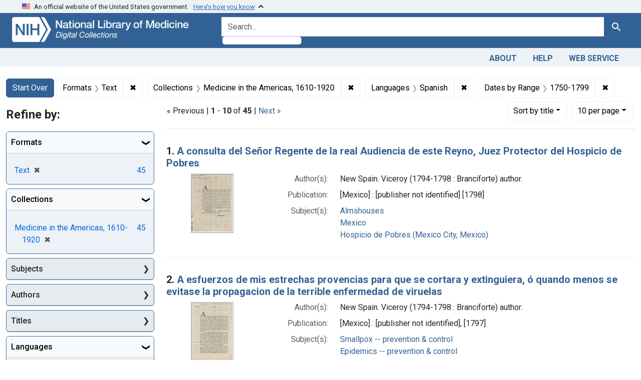

--- FILE ---
content_type: text/html; charset=utf-8
request_url: https://collections.nlm.nih.gov/?f%5Bdrep2.format%5D%5B%5D=Text&f%5Bdrep2.isMemberOfCollection%5D%5B%5D=DREPMIA&f%5Bdrep2.language%5D%5B%5D=Spanish&f%5Bexample_query_facet_field%5D%5B%5D=years_1750&per_page=10&sort=drep3.titleSortForm+asc
body_size: 80948
content:

<!DOCTYPE html>
<html class="no-js" lang="en">
  <head>
    <meta charset="utf-8">
    <meta http-equiv="Content-Type" content="text/html; charset=utf-8">
    <meta name="viewport" content="width=device-width, initial-scale=1, shrink-to-fit=no">

    <title>Formats: Text / Collections: Medicine in the Americas, 1610-1920 / Languages: Spanish / Dates by Range: 1750-1799 - Digital Collections - National Library of Medicine Search Results</title>
    <script>
      document.querySelector('html').classList.remove('no-js');
    </script>
    <link href="https://collections.nlm.nih.gov/catalog/opensearch.xml" title="Digital Collections - National Library of Medicine" type="application/opensearchdescription+xml" rel="search" />
    <link rel="icon" type="image/x-icon" href="/assets/favicon-b8c01de62c74f0e46699ba411684c7102e20d583c37508a74752f5a737bd2a5c.ico" />
    <link rel="stylesheet" href="/assets/application-624872d75f01824887c553dc7f60b048da745266d14aa4fd754b4ca320e60de9.css" media="all" data-turbo-track="reload" />
      <script type="importmap" data-turbo-track="reload">{
  "imports": {
    "application": "/assets/application-1c4b701ec375046d9dcd62cbb577df29fd0bcd06fb8f2e5d3da4edef1f0b76e4.js",
    "@hotwired/turbo-rails": "/assets/turbo.min-c85b4c5406dd49df1f63e03a5b07120d39cc3e33bc2448f5e926b80514f9dfc8.js",
    "@hotwired/stimulus": "/assets/stimulus.min-dd364f16ec9504dfb72672295637a1c8838773b01c0b441bd41008124c407894.js",
    "@hotwired/stimulus-loading": "/assets/stimulus-loading-3576ce92b149ad5d6959438c6f291e2426c86df3b874c525b30faad51b0d96b3.js",
    "@github/auto-complete-element": "https://cdn.skypack.dev/@github/auto-complete-element",
    "@popperjs/core": "https://ga.jspm.io/npm:@popperjs/core@2.11.6/dist/umd/popper.min.js",
    "bootstrap": "https://ga.jspm.io/npm:bootstrap@5.2.2/dist/js/bootstrap.js",
    "chart.js": "https://ga.jspm.io/npm:chart.js@4.2.0/dist/chart.js",
    "@kurkle/color": "https://ga.jspm.io/npm:@kurkle/color@0.3.2/dist/color.esm.js",
    "blacklight/bookmark_toggle": "/assets/blacklight/bookmark_toggle-97b6e8357b4b80f49f7978d752d5b6e7e7f728fe9415742ab71b74418d689fad.js",
    "blacklight/button_focus": "/assets/blacklight/button_focus-9e15a08a7a1886d78f54ed5d25655a8a07a535dcdd4de584da5c6c6d47e4188c.js",
    "blacklight/checkbox_submit": "/assets/blacklight/checkbox_submit-7487e8aab30e3b1509ab58ee473b9a886d755332ade14642ecd98b4cff0c72ef.js",
    "blacklight/core": "/assets/blacklight/core-65db34d8f13f026bcc00abf2dc79a6d61c981f588e6e43b8ea002108656b0ae2.js",
    "blacklight": "/assets/blacklight/index-267e64c5525f71bbc998c7dcc67340a3a40ae3464988e067f0a65d7a8f5f58b3.js",
    "blacklight/modal": "/assets/blacklight/modal-68610e6a319400c036afd544e8c05c9d5cf1b64c06ec2f06c0e94e3952366553.js",
    "blacklight/modalForm": "/assets/blacklight/modalForm-02d8c117d37bf34110a491a76d0889980cb960ebfe1c1c2445e9de64e8637fee.js",
    "blacklight/search_context": "/assets/blacklight/search_context-73898e17aacbe00701917cb30c8edf9f3294ca3fa857f99e393bde1000dc4984.js",
    "blacklight-range-limit": "/assets/blacklight-range-limit/index-c720a19fcc320a3b6c8c7d971ec8b00fd470d7478346681356d611777b93f295.js",
    "controllers/application": "/assets/controllers/application-368d98631bccbf2349e0d4f8269afb3fe9625118341966de054759d96ea86c7e.js",
    "controllers/hello_controller": "/assets/controllers/hello_controller-549135e8e7c683a538c3d6d517339ba470fcfb79d62f738a0a089ba41851a554.js",
    "controllers": "/assets/controllers/index-2db729dddcc5b979110e98de4b6720f83f91a123172e87281d5a58410fc43806.js"
  }
}</script>
<link rel="modulepreload" href="/assets/application-1c4b701ec375046d9dcd62cbb577df29fd0bcd06fb8f2e5d3da4edef1f0b76e4.js">
<link rel="modulepreload" href="/assets/turbo.min-c85b4c5406dd49df1f63e03a5b07120d39cc3e33bc2448f5e926b80514f9dfc8.js">
<link rel="modulepreload" href="/assets/stimulus.min-dd364f16ec9504dfb72672295637a1c8838773b01c0b441bd41008124c407894.js">
<link rel="modulepreload" href="/assets/stimulus-loading-3576ce92b149ad5d6959438c6f291e2426c86df3b874c525b30faad51b0d96b3.js">
<link rel="modulepreload" href="https://cdn.skypack.dev/@github/auto-complete-element">
<link rel="modulepreload" href="https://ga.jspm.io/npm:@popperjs/core@2.11.6/dist/umd/popper.min.js">
<link rel="modulepreload" href="https://ga.jspm.io/npm:bootstrap@5.2.2/dist/js/bootstrap.js">
<link rel="modulepreload" href="https://ga.jspm.io/npm:chart.js@4.2.0/dist/chart.js">
<link rel="modulepreload" href="https://ga.jspm.io/npm:@kurkle/color@0.3.2/dist/color.esm.js">
<link rel="modulepreload" href="/assets/blacklight/bookmark_toggle-97b6e8357b4b80f49f7978d752d5b6e7e7f728fe9415742ab71b74418d689fad.js">
<link rel="modulepreload" href="/assets/blacklight/button_focus-9e15a08a7a1886d78f54ed5d25655a8a07a535dcdd4de584da5c6c6d47e4188c.js">
<link rel="modulepreload" href="/assets/blacklight/checkbox_submit-7487e8aab30e3b1509ab58ee473b9a886d755332ade14642ecd98b4cff0c72ef.js">
<link rel="modulepreload" href="/assets/blacklight/core-65db34d8f13f026bcc00abf2dc79a6d61c981f588e6e43b8ea002108656b0ae2.js">
<link rel="modulepreload" href="/assets/blacklight/index-267e64c5525f71bbc998c7dcc67340a3a40ae3464988e067f0a65d7a8f5f58b3.js">
<link rel="modulepreload" href="/assets/blacklight/modal-68610e6a319400c036afd544e8c05c9d5cf1b64c06ec2f06c0e94e3952366553.js">
<link rel="modulepreload" href="/assets/blacklight/modalForm-02d8c117d37bf34110a491a76d0889980cb960ebfe1c1c2445e9de64e8637fee.js">
<link rel="modulepreload" href="/assets/blacklight/search_context-73898e17aacbe00701917cb30c8edf9f3294ca3fa857f99e393bde1000dc4984.js">
<link rel="modulepreload" href="/assets/blacklight-range-limit/index-c720a19fcc320a3b6c8c7d971ec8b00fd470d7478346681356d611777b93f295.js">
<link rel="modulepreload" href="/assets/controllers/application-368d98631bccbf2349e0d4f8269afb3fe9625118341966de054759d96ea86c7e.js">
<link rel="modulepreload" href="/assets/controllers/hello_controller-549135e8e7c683a538c3d6d517339ba470fcfb79d62f738a0a089ba41851a554.js">
<link rel="modulepreload" href="/assets/controllers/index-2db729dddcc5b979110e98de4b6720f83f91a123172e87281d5a58410fc43806.js">
<script type="module">import "application"</script>
    <script src="https://code.jquery.com/jquery-3.7.1.min.js"></script>
    <meta name="csrf-param" content="authenticity_token" />
<meta name="csrf-token" content="LAA2YTWRShcWT_Y8pUcnQasisxJjYMQXhPFilvPeN1uMYD8cXkAwABgFUifNpEZLQYFgqCcb3M4q0vVkSoiRQA" />
      <meta name="totalResults" content="45" />
<meta name="startIndex" content="0" />
<meta name="itemsPerPage" content="10" />

  <link rel="alternate" type="application/rss+xml" title="RSS for results" href="/catalog.rss?f%5Bdrep2.format%5D%5B%5D=Text&amp;f%5Bdrep2.isMemberOfCollection%5D%5B%5D=DREPMIA&amp;f%5Bdrep2.language%5D%5B%5D=Spanish&amp;f%5Bexample_query_facet_field%5D%5B%5D=years_1750&amp;per_page=10&amp;sort=drep3.titleSortForm+asc" />
  <link rel="alternate" type="application/atom+xml" title="Atom for results" href="/catalog.atom?f%5Bdrep2.format%5D%5B%5D=Text&amp;f%5Bdrep2.isMemberOfCollection%5D%5B%5D=DREPMIA&amp;f%5Bdrep2.language%5D%5B%5D=Spanish&amp;f%5Bexample_query_facet_field%5D%5B%5D=years_1750&amp;per_page=10&amp;sort=drep3.titleSortForm+asc" />
  <link rel="alternate" type="application/json" title="JSON" href="/catalog.json?f%5Bdrep2.format%5D%5B%5D=Text&amp;f%5Bdrep2.isMemberOfCollection%5D%5B%5D=DREPMIA&amp;f%5Bdrep2.language%5D%5B%5D=Spanish&amp;f%5Bexample_query_facet_field%5D%5B%5D=years_1750&amp;per_page=10&amp;sort=drep3.titleSortForm+asc" />


	<!-- Google Tag Manager -->
	<script>(function(w,d,s,l,i){w[l]=w[l]||[];w[l].push({'gtm.start': new Date().getTime(),event:'gtm.js'});var f=d.getElementsByTagName(s)[0], j=d.createElement(s),dl=l!='dataLayer'?'&l='+l:'';j.async=true;j.src='//www.googletagmanager.com/gtm.js?id='+i+dl;f.parentNode.insertBefore(j,f);})(window,document,'script','dataLayer','GTM-MT6MLL');</script>
	<!-- End Google Tag Manager -->
	
	<!-- json Structured Metadata -->
	
  </head>
  <body class="blacklight-catalog blacklight-catalog-index">
	<!-- Google Tag Manager -->
	<noscript><iframe src="//www.googletagmanager.com/ns.html?id=GTM-MT6MLL" height="0" width="0" style="display:none;visibility:hidden" title="googletagmanager"></iframe></noscript>
	<!-- End Google Tag Manager -->
    <nav id="skip-link" role="navigation" aria-label="Skip links">
      <a class="element-invisible element-focusable rounded-bottom py-2 px-3" data-turbolinks="false" href="#search_field">Skip to search</a>
      <a class="element-invisible element-focusable rounded-bottom py-2 px-3" data-turbolinks="false" href="#main-container">Skip to main content</a>
          <a class="element-invisible element-focusable rounded-bottom py-2 px-3" data-turbolinks="false" href="#documents">Skip to first result</a>

    </nav>
    <section class="govt-banner">
  <div class="container-fluid bg-secondary">
    <div class="container">
      <div class="accordion" id="uswdsbanner">
        <div class="accordion-item">
          <h2 class="accordion-header mb-0" id="headingOne">
            <button class="accordion-button shadow-none collapsed" type="button" data-bs-toggle="collapse" data-bs-target="#collapseOne" aria-expanded="true" aria-controls="collapseOne">
              <small> An official website of the United States government. &nbsp; <span class="bluelink">Here’s how you know</span></small>
            </button>
          </h2>
          <div id="collapseOne" class="accordion-collapse collapse" aria-labelledby="headingOne" data-bs-parent="#uswdsbanner">
            <div class="accordion-body">
              <div class="row">
                <div class="col-lg-6 col-md-12 col-12">
                  <p>
                    <img src="/icon-dot-gov.svg" class="img-fluid float-start pe-2 pb-4" alt="Govt building">
                    <strong>Official websites use .gov</strong>
                    <br> A <strong>.gov </strong>website belongs to an official government organization in the United States.
                  </p>
                </div>
                <div class="col-lg-6 col-md-12 col-12">
                  <p>
                    <img src="/icon-https.svg" class="img-fluid float-start pe-2 pb-4" alt="Secure accsess">
                    <strong>Secure .gov websites use HTTPS</strong>
                    <br> A <strong>lock ( <span class="icon-lock">
                        <svg xmlns="http://www.w3.org/2000/svg" width="14" height="16" viewBox="0 0 52 64" class="usa-banner__lock-image" role="img" aria-labelledby="banner-lock-title-default banner-lock-description-default" focusable="false">
                          <title id="banner-lock-title-default">Lock</title>
                          <desc id="banner-lock-description-default">A locked padlock</desc>
                          <path fill="#000000" fill-rule="evenodd" d="M26 0c10.493 0 19 8.507 19 19v9h3a4 4 0 0 1 4 4v28a4 4 0 0 1-4 4H4a4 4 0 0 1-4-4V32a4 4 0 0 1 4-4h3v-9C7 8.507 15.507 0 26 0zm0 8c-5.979 0-10.843 4.77-10.996 10.712L15 19v9h22v-9c0-6.075-4.925-11-11-11z" />
                        </svg>
                      </span> ) </strong> or <strong>https://</strong> means you’ve safely connected to the .gov website. Share sensitive information only on official, secure websites.
                  </p>
                </div>
              </div>
            </div>
          </div>
        </div>
      </div>
    </div>
  </div>
</section>

<div class="container-fluid bg-primary">
  <div class="container branding">	
    <div class="row py-2">
      <div class="col-lg-4 col-md-5 mb-1">
        <a href="/" id="anch_0"><img src="/images/digital_collections_white.png" class="img-fluid" alt="NLM Digital Collections"></a>
      </div>
      <div class="col-lg-8 col-md-7 ">
        <form class="search-query-form" action="https://collections.nlm.nih.gov/" accept-charset="UTF-8" method="get">
  <input type="hidden" name="per_page" value="10" autocomplete="off" />
<input type="hidden" name="sort" value="drep3.titleSortForm asc" autocomplete="off" />
<input type="hidden" name="f[drep2.format][]" value="Text" autocomplete="off" />
<input type="hidden" name="f[drep2.isMemberOfCollection][]" value="DREPMIA" autocomplete="off" />
<input type="hidden" name="f[drep2.language][]" value="Spanish" autocomplete="off" />
<input type="hidden" name="f[example_query_facet_field][]" value="years_1750" autocomplete="off" />
  <div class="input-group">
    

      <input value="all_fields" autocomplete="off" type="hidden" name="search_field" id="search_field" />

    <label class="sr-only visually-hidden" for="q">search for</label>
      <auto-complete src="/catalog/suggest" for="autocomplete-popup" class="search-autocomplete-wrapper">
        <input placeholder="Search..." class="search-q q form-control rounded-left" aria-label="search for" aria-autocomplete="list" aria-controls="autocomplete-popup" type="search" name="q" id="q" />
        <ul id="autocomplete-popup" role="listbox" aria-label="search for"></ul>
      </auto-complete>

    
    <button class="btn btn-primary search-btn" type="submit" id="search"><span class="visually-hidden-sm me-sm-1 submit-search-text">Search</span><span class="blacklight-icons blacklight-icons-"><svg xmlns="http://www.w3.org/2000/svg" fill="currentColor" aria-hidden="true" width="24" height="24" viewBox="0 0 24 24">
  <path fill="none" d="M0 0h24v24H0V0z"/><path d="M15.5 14h-.79l-.28-.27C15.41 12.59 16 11.11 16 9.5 16 5.91 13.09 3 9.5 3S3 5.91 3 9.5 5.91 16 9.5 16c1.61 0 3.09-.59 4.23-1.57l.27.28v.79l5 4.99L20.49 19l-4.99-5zm-6 0C7.01 14 5 11.99 5 9.5S7.01 5 9.5 5 14 7.01 14 9.5 11.99 14 9.5 14z"/>
</svg>
</span></button>
  </div>
</form>

      </div>
    </div>
  </div>
</div>

<div class="container-fluid bg-secondary">
  <div class="container">
	<nav class="navbar navbar-expand navbar-light p-1">
      <ul class="navbar-nav ms-auto">
        <li class="nav-item"><a class="nav-link" href="/about">About</a></li>
        <li class="nav-item"><a class="nav-link" href="/help">Help</a></li>
        <li class="nav-item"><a class="nav-link" href="/web_service">Web Service</a></li>
      </ul>
    </nav>
  </div>  
</div>

    <main id="main-container" class="container mt-4" role="main" aria-label="Main content">
        <h1 class="sr-only visually-hidden top-content-title">Search</h1>


  <div id="appliedParams" class="clearfix constraints-container">
    <h2 class="sr-only visually-hidden">Search Constraints</h2>

  <a class="catalog_startOverLink btn btn-primary" href="/">Start Over</a>

    <span class="constraints-label sr-only visually-hidden">You searched for:</span>
    

    <span class="btn-group applied-filter constraint filter filter-drep2-format">
  <span class="constraint-value btn btn-outline-secondary">
      <span class="filter-name">Formats</span>
      <span class="filter-value" title="Text">Text</span>
  </span>
    <a class="btn btn-outline-secondary remove" href="https://collections.nlm.nih.gov/?f%5Bdrep2.isMemberOfCollection%5D%5B%5D=DREPMIA&amp;f%5Bdrep2.language%5D%5B%5D=Spanish&amp;f%5Bexample_query_facet_field%5D%5B%5D=years_1750&amp;per_page=10&amp;sort=drep3.titleSortForm+asc">
      <span class="remove-icon" aria-hidden="true">✖</span>
      <span class="sr-only visually-hidden">
        Remove constraint Formats: Text
      </span>
</a></span>

<span class="btn-group applied-filter constraint filter filter-drep2-ismemberofcollection">
  <span class="constraint-value btn btn-outline-secondary">
      <span class="filter-name">Collections</span>
      <span class="filter-value" title="Medicine in the Americas, 1610-1920">Medicine in the Americas, 1610-1920</span>
  </span>
    <a class="btn btn-outline-secondary remove" href="https://collections.nlm.nih.gov/?f%5Bdrep2.format%5D%5B%5D=Text&amp;f%5Bdrep2.language%5D%5B%5D=Spanish&amp;f%5Bexample_query_facet_field%5D%5B%5D=years_1750&amp;per_page=10&amp;sort=drep3.titleSortForm+asc">
      <span class="remove-icon" aria-hidden="true">✖</span>
      <span class="sr-only visually-hidden">
        Remove constraint Collections: Medicine in the Americas, 1610-1920
      </span>
</a></span>

<span class="btn-group applied-filter constraint filter filter-drep2-language">
  <span class="constraint-value btn btn-outline-secondary">
      <span class="filter-name">Languages</span>
      <span class="filter-value" title="Spanish">Spanish</span>
  </span>
    <a class="btn btn-outline-secondary remove" href="https://collections.nlm.nih.gov/?f%5Bdrep2.format%5D%5B%5D=Text&amp;f%5Bdrep2.isMemberOfCollection%5D%5B%5D=DREPMIA&amp;f%5Bexample_query_facet_field%5D%5B%5D=years_1750&amp;per_page=10&amp;sort=drep3.titleSortForm+asc">
      <span class="remove-icon" aria-hidden="true">✖</span>
      <span class="sr-only visually-hidden">
        Remove constraint Languages: Spanish
      </span>
</a></span>

<span class="btn-group applied-filter constraint filter filter-example_query_facet_field">
  <span class="constraint-value btn btn-outline-secondary">
      <span class="filter-name">Dates by Range</span>
      <span class="filter-value" title="1750-1799">1750-1799</span>
  </span>
    <a class="btn btn-outline-secondary remove" href="https://collections.nlm.nih.gov/?f%5Bdrep2.format%5D%5B%5D=Text&amp;f%5Bdrep2.isMemberOfCollection%5D%5B%5D=DREPMIA&amp;f%5Bdrep2.language%5D%5B%5D=Spanish&amp;per_page=10&amp;sort=drep3.titleSortForm+asc">
      <span class="remove-icon" aria-hidden="true">✖</span>
      <span class="sr-only visually-hidden">
        Remove constraint Dates by Range: 1750-1799
      </span>
</a></span>



</div>



      <div class="row">
  <div class="col-md-12">
    <div id="main-flashes">
      <div class="flash_messages">
    
    
    
    
</div>

    </div>
  </div>
</div>


      <div class="row">
            <section id="content" class="col-lg-9 order-last" aria-label="search results">
        





<div id="sortAndPerPage" class="sort-pagination d-md-flex justify-content-between" role="navigation" aria-label="Results navigation">
  <section class="paginate-section">
        <div class="page-links">
      &laquo; Previous | 
      <span class="page-entries">
        <strong>1</strong> - <strong>10</strong> of <strong>45</strong>
      </span> | 
      <a rel="next" href="/?f%5Bdrep2.format%5D%5B%5D=Text&amp;f%5Bdrep2.isMemberOfCollection%5D%5B%5D=DREPMIA&amp;f%5Bdrep2.language%5D%5B%5D=Spanish&amp;f%5Bexample_query_facet_field%5D%5B%5D=years_1750&amp;page=2&amp;per_page=10&amp;sort=drep3.titleSortForm+asc">Next &raquo;</a>

    </div>

</section>

  <div class="search-widgets">
        <div id="sort-dropdown" class="btn-group sort-dropdown">
  <button name="button" type="submit" class="btn btn-outline-secondary dropdown-toggle" aria-expanded="false" data-toggle="dropdown" data-bs-toggle="dropdown">Sort<span class="d-none d-sm-inline"> by title</span><span class="caret"></span></button>

  <div class="dropdown-menu" role="menu">
      <a class="dropdown-item " role="menuitem" href="/?f%5Bdrep2.format%5D%5B%5D=Text&amp;f%5Bdrep2.isMemberOfCollection%5D%5B%5D=DREPMIA&amp;f%5Bdrep2.language%5D%5B%5D=Spanish&amp;f%5Bexample_query_facet_field%5D%5B%5D=years_1750&amp;per_page=10&amp;sort=score+desc">relevance</a>
      <a class="dropdown-item active" role="menuitem" aria-current="page" href="/?f%5Bdrep2.format%5D%5B%5D=Text&amp;f%5Bdrep2.isMemberOfCollection%5D%5B%5D=DREPMIA&amp;f%5Bdrep2.language%5D%5B%5D=Spanish&amp;f%5Bexample_query_facet_field%5D%5B%5D=years_1750&amp;per_page=10&amp;sort=drep3.titleSortForm+asc">title</a>
  </div>
</div>



        <span class="sr-only visually-hidden">Number of results to display per page</span>
  <div id="per_page-dropdown" class="btn-group per_page-dropdown">
  <button name="button" type="submit" class="btn btn-outline-secondary dropdown-toggle" aria-expanded="false" data-toggle="dropdown" data-bs-toggle="dropdown">10<span class="sr-only visually-hidden"> per page</span><span class="d-none d-sm-inline"> per page</span><span class="caret"></span></button>

  <div class="dropdown-menu" role="menu">
      <a class="dropdown-item active" role="menuitem" aria-current="page" href="/?f%5Bdrep2.format%5D%5B%5D=Text&amp;f%5Bdrep2.isMemberOfCollection%5D%5B%5D=DREPMIA&amp;f%5Bdrep2.language%5D%5B%5D=Spanish&amp;f%5Bexample_query_facet_field%5D%5B%5D=years_1750&amp;per_page=10&amp;sort=drep3.titleSortForm+asc">10<span class="sr-only visually-hidden"> per page</span></a>
      <a class="dropdown-item " role="menuitem" href="/?f%5Bdrep2.format%5D%5B%5D=Text&amp;f%5Bdrep2.isMemberOfCollection%5D%5B%5D=DREPMIA&amp;f%5Bdrep2.language%5D%5B%5D=Spanish&amp;f%5Bexample_query_facet_field%5D%5B%5D=years_1750&amp;per_page=20&amp;sort=drep3.titleSortForm+asc">20<span class="sr-only visually-hidden"> per page</span></a>
      <a class="dropdown-item " role="menuitem" href="/?f%5Bdrep2.format%5D%5B%5D=Text&amp;f%5Bdrep2.isMemberOfCollection%5D%5B%5D=DREPMIA&amp;f%5Bdrep2.language%5D%5B%5D=Spanish&amp;f%5Bexample_query_facet_field%5D%5B%5D=years_1750&amp;per_page=50&amp;sort=drep3.titleSortForm+asc">50<span class="sr-only visually-hidden"> per page</span></a>
      <a class="dropdown-item " role="menuitem" href="/?f%5Bdrep2.format%5D%5B%5D=Text&amp;f%5Bdrep2.isMemberOfCollection%5D%5B%5D=DREPMIA&amp;f%5Bdrep2.language%5D%5B%5D=Spanish&amp;f%5Bexample_query_facet_field%5D%5B%5D=years_1750&amp;per_page=100&amp;sort=drep3.titleSortForm+asc">100<span class="sr-only visually-hidden"> per page</span></a>
  </div>
</div>


      

</div>
</div>


<h2 class="sr-only visually-hidden">Search Results</h2>

  <div id="documents" class="documents-list">
  <article data-document-id="nlm-nlmuid-101667348-bk" data-document-counter="1" itemscope="itemscope" itemtype="http://schema.org/Thing" class="document document-position-1">
  
    <div class="document-main-section">
      <header class="documentHeader row">
  <h3 class="index_title document-title-heading col">

    <span class="document-counter">1. </span><a data-context-href="/catalog/nlm:nlmuid-101667348-bk/track?counter=1&amp;document_id=nlm%3Anlmuid-101667348-bk&amp;per_page=10&amp;search_id=792432" data-context-method="post" itemprop="name" href="/catalog/nlm:nlmuid-101667348-bk">A consulta del Señor Regente de la real Audiencia de este Reyno, Juez Protector del Hospicio de Pobres</a>
</h3>
    
</header>

      
  <div class="document-thumbnail">
    <a data-context-href="/catalog/nlm:nlmuid-101667348-bk/track?counter=1&amp;document_id=nlm%3Anlmuid-101667348-bk&amp;per_page=10&amp;search_id=792432" data-context-method="post" aria-hidden="true" tabindex="-1" href="/catalog/nlm:nlmuid-101667348-bk"><img alt="nlm:nlmuid-101667348-bk" src="/thumb/nlm:nlmuid-101667348-bk" /></a>
  </div>

      
      
      
<dl class="document-metadata dl-invert row">    <dt class="blacklight-drep2-authoraggregate col-md-3">    Author(s):
</dt>
  <dd class="col-md-9 blacklight-drep2-authoraggregate">    New Spain. Viceroy (1794-1798 : Branciforte) author.
</dd>

    <dt class="blacklight-drep2-pubconcat col-md-3">    Publication:
</dt>
  <dd class="col-md-9 blacklight-drep2-pubconcat">    [Mexico] : [publisher not identified] [1798]
</dd>

    <dt class="blacklight-drep2-subjectaggregate col-md-3">    Subject(s):
</dt>
  <dd class="col-md-9 blacklight-drep2-subjectaggregate">    <a href="/?f%5Bdrep2.subjectAggregate%5D%5B%5D=Almshouses">Almshouses</a><br/><a href="/?f%5Bdrep2.subjectAggregate%5D%5B%5D=Mexico">Mexico</a><br/><a href="/?f%5Bdrep2.subjectAggregate%5D%5B%5D=Hospicio+de+Pobres+%28Mexico+City%2C+Mexico%29">Hospicio de Pobres (Mexico City, Mexico)</a>
</dd>

</dl>


        
    </div>

  
</article><article data-document-id="nlm-nlmuid-101639421-bk" data-document-counter="2" itemscope="itemscope" itemtype="http://schema.org/Thing" class="document document-position-2">
  
    <div class="document-main-section">
      <header class="documentHeader row">
  <h3 class="index_title document-title-heading col">

    <span class="document-counter">2. </span><a data-context-href="/catalog/nlm:nlmuid-101639421-bk/track?counter=2&amp;document_id=nlm%3Anlmuid-101639421-bk&amp;per_page=10&amp;search_id=792432" data-context-method="post" itemprop="name" href="/catalog/nlm:nlmuid-101639421-bk">A esfuerzos de mis estrechas provencias para que se cortara y extinguiera, ó quando menos se evitase la propagacion de la terrible enfermedad de viruelas</a>
</h3>
    
</header>

      
  <div class="document-thumbnail">
    <a data-context-href="/catalog/nlm:nlmuid-101639421-bk/track?counter=2&amp;document_id=nlm%3Anlmuid-101639421-bk&amp;per_page=10&amp;search_id=792432" data-context-method="post" aria-hidden="true" tabindex="-1" href="/catalog/nlm:nlmuid-101639421-bk"><img alt="nlm:nlmuid-101639421-bk" src="/thumb/nlm:nlmuid-101639421-bk" /></a>
  </div>

      
      
      
<dl class="document-metadata dl-invert row">    <dt class="blacklight-drep2-authoraggregate col-md-3">    Author(s):
</dt>
  <dd class="col-md-9 blacklight-drep2-authoraggregate">    New Spain. Viceroy (1794-1798 : Branciforte) author.
</dd>

    <dt class="blacklight-drep2-pubconcat col-md-3">    Publication:
</dt>
  <dd class="col-md-9 blacklight-drep2-pubconcat">    [Mexico] : [publisher not identified], [1797]
</dd>

    <dt class="blacklight-drep2-subjectaggregate col-md-3">    Subject(s):
</dt>
  <dd class="col-md-9 blacklight-drep2-subjectaggregate">    <a href="/?f%5Bdrep2.subjectAggregate%5D%5B%5D=Smallpox+--+prevention+%26+control">Smallpox -- prevention &amp; control</a><br/><a href="/?f%5Bdrep2.subjectAggregate%5D%5B%5D=Epidemics+--+prevention+%26+control">Epidemics -- prevention &amp; control</a><br/><a href="/?f%5Bdrep2.subjectAggregate%5D%5B%5D=Mexico">Mexico</a>
</dd>

</dl>


        
    </div>

  
</article><article data-document-id="nlm-nlmuid-2562022r-bk" data-document-counter="3" itemscope="itemscope" itemtype="http://schema.org/Thing" class="document document-position-3">
  
    <div class="document-main-section">
      <header class="documentHeader row">
  <h3 class="index_title document-title-heading col">

    <span class="document-counter">3. </span><a data-context-href="/catalog/nlm:nlmuid-2562022R-bk/track?counter=3&amp;document_id=nlm%3Anlmuid-2562022R-bk&amp;per_page=10&amp;search_id=792432" data-context-method="post" itemprop="name" href="/catalog/nlm:nlmuid-2562022R-bk">Alexipharmaco de la salud, antidoto de la enfermedad, favorable dietetico instrumento de la vida: dissertacion medico-moral, que trata del ayuno, y accidentes, que escusan de él, y que hacen licito el uso de las carnes a los enfermos y valetudinarios : en un copioso cathalogo</a>
</h3>
    
</header>

      
  <div class="document-thumbnail">
    <a data-context-href="/catalog/nlm:nlmuid-2562022R-bk/track?counter=3&amp;document_id=nlm%3Anlmuid-2562022R-bk&amp;per_page=10&amp;search_id=792432" data-context-method="post" aria-hidden="true" tabindex="-1" href="/catalog/nlm:nlmuid-2562022R-bk"><img alt="nlm:nlmuid-2562022R-bk" src="/thumb/nlm:nlmuid-2562022R-bk" /></a>
  </div>

      
      
      
<dl class="document-metadata dl-invert row">    <dt class="blacklight-drep2-authoraggregate col-md-3">    Author(s):
</dt>
  <dd class="col-md-9 blacklight-drep2-authoraggregate">    Malpica Diosdado, José Francisco de.
</dd>

    <dt class="blacklight-drep2-pubconcat col-md-3">    Publication:
</dt>
  <dd class="col-md-9 blacklight-drep2-pubconcat">    [Mexico] : Impresso con las licencias necessarias en Mexico : en el Colegio Real, y mas antiguo de S. Ildefonso, año de 1751
</dd>

    <dt class="blacklight-drep2-subjectaggregate col-md-3">    Subject(s):
</dt>
  <dd class="col-md-9 blacklight-drep2-subjectaggregate">    <a href="/?f%5Bdrep2.subjectAggregate%5D%5B%5D=Diet">Diet</a><br/><a href="/?f%5Bdrep2.subjectAggregate%5D%5B%5D=Medicine">Medicine</a>
</dd>

</dl>


        
    </div>

  
</article><article data-document-id="nlm-nlmuid-101582672-bk" data-document-counter="4" itemscope="itemscope" itemtype="http://schema.org/Thing" class="document document-position-4">
  
    <div class="document-main-section">
      <header class="documentHeader row">
  <h3 class="index_title document-title-heading col">

    <span class="document-counter">4. </span><a data-context-href="/catalog/nlm:nlmuid-101582672-bk/track?counter=4&amp;document_id=nlm%3Anlmuid-101582672-bk&amp;per_page=10&amp;search_id=792432" data-context-method="post" itemprop="name" href="/catalog/nlm:nlmuid-101582672-bk">Apologia de los cirujanos del Perú</a>
</h3>
    
</header>

      
  <div class="document-thumbnail">
    <a data-context-href="/catalog/nlm:nlmuid-101582672-bk/track?counter=4&amp;document_id=nlm%3Anlmuid-101582672-bk&amp;per_page=10&amp;search_id=792432" data-context-method="post" aria-hidden="true" tabindex="-1" href="/catalog/nlm:nlmuid-101582672-bk"><img alt="nlm:nlmuid-101582672-bk" src="/thumb/nlm:nlmuid-101582672-bk" /></a>
  </div>

      
      
      
<dl class="document-metadata dl-invert row">    <dt class="blacklight-drep2-authoraggregate col-md-3">    Author(s):
</dt>
  <dd class="col-md-9 blacklight-drep2-authoraggregate">    Larrinaga, José Pastor, approximately 1750-1823 author
</dd>

    <dt class="blacklight-drep2-pubconcat col-md-3">    Publication:
</dt>
  <dd class="col-md-9 blacklight-drep2-pubconcat">    En Granada : en la Imprenta de D. Antonio de Zea, [1791]
</dd>

    <dt class="blacklight-drep2-subjectaggregate col-md-3">    Subject(s):
</dt>
  <dd class="col-md-9 blacklight-drep2-subjectaggregate">    <a href="/?f%5Bdrep2.subjectAggregate%5D%5B%5D=Surgeons">Surgeons</a><br/><a href="/?f%5Bdrep2.subjectAggregate%5D%5B%5D=Racism">Racism</a><br/><a href="/?f%5Bdrep2.subjectAggregate%5D%5B%5D=Black+People">Black People</a><br/><a href="/?f%5Bdrep2.subjectAggregate%5D%5B%5D=Education%2C+Medical">Education, Medical</a><br/><a href="/?f%5Bdrep2.subjectAggregate%5D%5B%5D=Professional+Practice">Professional Practice</a><br/><a href="/?f%5Bdrep2.subjectAggregate%5D%5B%5D=Peru">Peru</a>
</dd>

</dl>


        
    </div>

  
</article><article data-document-id="nlm-nlmuid-2172032r-bk" data-document-counter="5" itemscope="itemscope" itemtype="http://schema.org/Thing" class="document document-position-5">
  
    <div class="document-main-section">
      <header class="documentHeader row">
  <h3 class="index_title document-title-heading col">

    <span class="document-counter">5. </span><a data-context-href="/catalog/nlm:nlmuid-2172032R-bk/track?counter=5&amp;document_id=nlm%3Anlmuid-2172032R-bk&amp;per_page=10&amp;search_id=792432" data-context-method="post" itemprop="name" href="/catalog/nlm:nlmuid-2172032R-bk">Carta escrita por un regnicola recien llegado á esta Capital á un paisano suyo residente en Madrid</a>
</h3>
    
</header>

      
  <div class="document-thumbnail">
    <a data-context-href="/catalog/nlm:nlmuid-2172032R-bk/track?counter=5&amp;document_id=nlm%3Anlmuid-2172032R-bk&amp;per_page=10&amp;search_id=792432" data-context-method="post" aria-hidden="true" tabindex="-1" href="/catalog/nlm:nlmuid-2172032R-bk"><img alt="nlm:nlmuid-2172032R-bk" src="/thumb/nlm:nlmuid-2172032R-bk" /></a>
  </div>

      
      
      
<dl class="document-metadata dl-invert row">    <dt class="blacklight-drep2-pubconcat col-md-3">    Publication:
</dt>
  <dd class="col-md-9 blacklight-drep2-pubconcat">    Impresa en México : por D. Felipe de Zúñiga y Ontiveros, calle del Espíritu Santo, an̋o de 1789]
</dd>

    <dt class="blacklight-drep2-subjectaggregate col-md-3">    Subject(s):
</dt>
  <dd class="col-md-9 blacklight-drep2-subjectaggregate">    <a href="/?f%5Bdrep2.subjectAggregate%5D%5B%5D=Gazeta+de+literatura">Gazeta de literatura</a><br/><a href="/?f%5Bdrep2.subjectAggregate%5D%5B%5D=Periodicals+as+Topic">Periodicals as Topic</a><br/><a href="/?f%5Bdrep2.subjectAggregate%5D%5B%5D=Science">Science</a><br/><a href="/?f%5Bdrep2.subjectAggregate%5D%5B%5D=Mexico">Mexico</a><br/><a href="/?f%5Bdrep2.subjectAggregate%5D%5B%5D=Alzate+y+Rami%CC%81rez%2C+Jose%CC%81+Antonio+de%2C+1737-1799.">Alzate y Ramírez, José Antonio de, 1737-1799.</a>
</dd>

</dl>


        
    </div>

  
</article><article data-document-id="nlm-nlmuid-2172043r-bk" data-document-counter="6" itemscope="itemscope" itemtype="http://schema.org/Thing" class="document document-position-6">
  
    <div class="document-main-section">
      <header class="documentHeader row">
  <h3 class="index_title document-title-heading col">

    <span class="document-counter">6. </span><a data-context-href="/catalog/nlm:nlmuid-2172043R-bk/track?counter=6&amp;document_id=nlm%3Anlmuid-2172043R-bk&amp;per_page=10&amp;search_id=792432" data-context-method="post" itemprop="name" href="/catalog/nlm:nlmuid-2172043R-bk">Carta familiar de un sacerdote, respuesta a un colegial amigo suyo: en que le dà cuenta de la admirable conquista espiritual del vasto imperio del gran Thibèt, y la mission que los padres Capuchinos tienen alli, con sus singulares progressos hasta el present : dase tambien una noticia succinta de la fundacion de esta Penitente Seraphica Familia ; de los santos que la ilustran, Cardenales, Arzobispos ; de su observancia, y austeridad, missiones que tiene en todo orbe, provincias, conventos, y religiosos en que se halla propagada, con orras noticias historico-eclesiasticas</a>
</h3>
    
</header>

      
  <div class="document-thumbnail">
    <a data-context-href="/catalog/nlm:nlmuid-2172043R-bk/track?counter=6&amp;document_id=nlm%3Anlmuid-2172043R-bk&amp;per_page=10&amp;search_id=792432" data-context-method="post" aria-hidden="true" tabindex="-1" href="/catalog/nlm:nlmuid-2172043R-bk"><img alt="nlm:nlmuid-2172043R-bk" src="/thumb/nlm:nlmuid-2172043R-bk" /></a>
  </div>

      
      
      
<dl class="document-metadata dl-invert row">    <dt class="blacklight-drep2-authoraggregate col-md-3">    Author(s):
</dt>
  <dd class="col-md-9 blacklight-drep2-authoraggregate">    Francisco, de Ajofrín, 1719-1789
</dd>

    <dt class="blacklight-drep2-pubconcat col-md-3">    Publication:
</dt>
  <dd class="col-md-9 blacklight-drep2-pubconcat">    Impresa en Mexico : En la imprenta de la Bibliotheca Mexicana ..., año de 1765
</dd>

    <dt class="blacklight-drep2-subjectaggregate col-md-3">    Subject(s):
</dt>
  <dd class="col-md-9 blacklight-drep2-subjectaggregate">    <a href="/?f%5Bdrep2.subjectAggregate%5D%5B%5D=Religious+Missions+--+history">Religious Missions -- history</a><br/><a href="/?f%5Bdrep2.subjectAggregate%5D%5B%5D=Tibet">Tibet</a><br/><a href="/?f%5Bdrep2.subjectAggregate%5D%5B%5D=Capuchins.">Capuchins.</a>
</dd>

</dl>


        
    </div>

  
</article><article data-document-id="nlm-nlmuid-2576005r-bk" data-document-counter="7" itemscope="itemscope" itemtype="http://schema.org/Thing" class="document document-position-7">
  
    <div class="document-main-section">
      <header class="documentHeader row">
  <h3 class="index_title document-title-heading col">

    <span class="document-counter">7. </span><a data-context-href="/catalog/nlm:nlmuid-2576005R-bk/track?counter=7&amp;document_id=nlm%3Anlmuid-2576005R-bk&amp;per_page=10&amp;search_id=792432" data-context-method="post" itemprop="name" href="/catalog/nlm:nlmuid-2576005R-bk">Compendio de la medicina: ó Medicina practica, en que se declara laconicamente lo mas util de ella, que el autor tiene observado en estas regiones de Nueva España, para casi todas las enfermedades que acometen al cuerpo humano : dispuesto en forma alfabetica</a>
</h3>
    
</header>

      
  <div class="document-thumbnail">
    <a data-context-href="/catalog/nlm:nlmuid-2576005R-bk/track?counter=7&amp;document_id=nlm%3Anlmuid-2576005R-bk&amp;per_page=10&amp;search_id=792432" data-context-method="post" aria-hidden="true" tabindex="-1" href="/catalog/nlm:nlmuid-2576005R-bk"><img alt="nlm:nlmuid-2576005R-bk" src="/thumb/nlm:nlmuid-2576005R-bk" /></a>
  </div>

      
      
      
<dl class="document-metadata dl-invert row">    <dt class="blacklight-drep2-authoraggregate col-md-3">    Author(s):
</dt>
  <dd class="col-md-9 blacklight-drep2-authoraggregate">    Venegas, Juan Manuel.
</dd>

    <dt class="blacklight-drep2-pubconcat col-md-3">    Publication:
</dt>
  <dd class="col-md-9 blacklight-drep2-pubconcat">    Mexico : Por D. Felipe de Zúñiga y Ontiveros, M.DCC.LXXXVIII. [1788]
</dd>

    <dt class="blacklight-drep2-subjectaggregate col-md-3">    Subject(s):
</dt>
  <dd class="col-md-9 blacklight-drep2-subjectaggregate">    <a href="/?f%5Bdrep2.subjectAggregate%5D%5B%5D=Medicine">Medicine</a><br/><a href="/?f%5Bdrep2.subjectAggregate%5D%5B%5D=Health">Health</a>
</dd>

</dl>


        
    </div>

  
</article><article data-document-id="nlm-nlmuid-101639304-bk" data-document-counter="8" itemscope="itemscope" itemtype="http://schema.org/Thing" class="document document-position-8">
  
    <div class="document-main-section">
      <header class="documentHeader row">
  <h3 class="index_title document-title-heading col">

    <span class="document-counter">8. </span><a data-context-href="/catalog/nlm:nlmuid-101639304-bk/track?counter=8&amp;document_id=nlm%3Anlmuid-101639304-bk&amp;per_page=10&amp;search_id=792432" data-context-method="post" itemprop="name" href="/catalog/nlm:nlmuid-101639304-bk">Con fecha 28 de febrero último se sirve el Exmô. sen̋or virrey comunicarme la órden que dice así: reservada : A esfuerzos de mis estrechas provencias para que se cortara y extinguiera, ó quando menos se evitase la propagacion de la terrible enfermedad de viruelas</a>
</h3>
    
</header>

      
  <div class="document-thumbnail">
    <a data-context-href="/catalog/nlm:nlmuid-101639304-bk/track?counter=8&amp;document_id=nlm%3Anlmuid-101639304-bk&amp;per_page=10&amp;search_id=792432" data-context-method="post" aria-hidden="true" tabindex="-1" href="/catalog/nlm:nlmuid-101639304-bk"><img alt="nlm:nlmuid-101639304-bk" src="/thumb/nlm:nlmuid-101639304-bk" /></a>
  </div>

      
      
      
<dl class="document-metadata dl-invert row">    <dt class="blacklight-drep2-authoraggregate col-md-3">    Author(s):
</dt>
  <dd class="col-md-9 blacklight-drep2-authoraggregate">    New Spain. Viceroy (1794-1798 : Branciforte) author.
</dd>

    <dt class="blacklight-drep2-pubconcat col-md-3">    Publication:
</dt>
  <dd class="col-md-9 blacklight-drep2-pubconcat">    [Mexico] : [publisher not identified], [1797]
</dd>

    <dt class="blacklight-drep2-subjectaggregate col-md-3">    Subject(s):
</dt>
  <dd class="col-md-9 blacklight-drep2-subjectaggregate">    <a href="/?f%5Bdrep2.subjectAggregate%5D%5B%5D=Smallpox+--+prevention+%26+control">Smallpox -- prevention &amp; control</a><br/><a href="/?f%5Bdrep2.subjectAggregate%5D%5B%5D=Epidemics+--+prevention+%26+control">Epidemics -- prevention &amp; control</a><br/><a href="/?f%5Bdrep2.subjectAggregate%5D%5B%5D=Mexico">Mexico</a>
</dd>

</dl>


        
    </div>

  
</article><article data-document-id="nlm-nlmuid-101667444-bk" data-document-counter="9" itemscope="itemscope" itemtype="http://schema.org/Thing" class="document document-position-9">
  
    <div class="document-main-section">
      <header class="documentHeader row">
  <h3 class="index_title document-title-heading col">

    <span class="document-counter">9. </span><a data-context-href="/catalog/nlm:nlmuid-101667444-bk/track?counter=9&amp;document_id=nlm%3Anlmuid-101667444-bk&amp;per_page=10&amp;search_id=792432" data-context-method="post" itemprop="name" href="/catalog/nlm:nlmuid-101667444-bk">Con motivo de haber reconocido un cirujano á un dependiente de la renta en la factoria de Puebla que se hallaba enfermo, se excusó á jurar la certificacion que dió, manifestando no lo hacia por ser Protomédico de aquella ciudad</a>
</h3>
    
</header>

      
  <div class="document-thumbnail">
    <a data-context-href="/catalog/nlm:nlmuid-101667444-bk/track?counter=9&amp;document_id=nlm%3Anlmuid-101667444-bk&amp;per_page=10&amp;search_id=792432" data-context-method="post" aria-hidden="true" tabindex="-1" href="/catalog/nlm:nlmuid-101667444-bk"><img alt="nlm:nlmuid-101667444-bk" src="/thumb/nlm:nlmuid-101667444-bk" /></a>
  </div>

      
      
      
<dl class="document-metadata dl-invert row">    <dt class="blacklight-drep2-authoraggregate col-md-3">    Author(s):
</dt>
  <dd class="col-md-9 blacklight-drep2-authoraggregate">    New Spain. Real Hacienda, author.
</dd>

    <dt class="blacklight-drep2-pubconcat col-md-3">    Publication:
</dt>
  <dd class="col-md-9 blacklight-drep2-pubconcat">    [Mexico] : [publisher not identified], [1797]
</dd>

    <dt class="blacklight-drep2-subjectaggregate col-md-3">    Subject(s):
</dt>
  <dd class="col-md-9 blacklight-drep2-subjectaggregate">    <a href="/?f%5Bdrep2.subjectAggregate%5D%5B%5D=Licensure%2C+Medical">Licensure, Medical</a><br/><a href="/?f%5Bdrep2.subjectAggregate%5D%5B%5D=Mexico">Mexico</a>
</dd>

</dl>


        
    </div>

  
</article><article data-document-id="nlm-nlmuid-2544070r-bk" data-document-counter="10" itemscope="itemscope" itemtype="http://schema.org/Thing" class="document document-position-10">
  
    <div class="document-main-section">
      <header class="documentHeader row">
  <h3 class="index_title document-title-heading col">

    <span class="document-counter">10. </span><a data-context-href="/catalog/nlm:nlmuid-2544070R-bk/track?counter=10&amp;document_id=nlm%3Anlmuid-2544070R-bk&amp;per_page=10&amp;search_id=792432" data-context-method="post" itemprop="name" href="/catalog/nlm:nlmuid-2544070R-bk">El conocimiento de los tiempos, efemeride del año de 1794, segundo despues Bisiesto: en que van puesto, los principales aspectos de la luna con el sol : calculados para el meridiano ... de Lima ... ; con el calendario de las fiestas, y santos ... ; va al fin La disertacion sobre los antojos de la mugeres preñadas</a>
</h3>
    
</header>

      
  <div class="document-thumbnail">
    <a data-context-href="/catalog/nlm:nlmuid-2544070R-bk/track?counter=10&amp;document_id=nlm%3Anlmuid-2544070R-bk&amp;per_page=10&amp;search_id=792432" data-context-method="post" aria-hidden="true" tabindex="-1" href="/catalog/nlm:nlmuid-2544070R-bk"><img alt="nlm:nlmuid-2544070R-bk" src="/thumb/nlm:nlmuid-2544070R-bk" /></a>
  </div>

      
      
      
<dl class="document-metadata dl-invert row">    <dt class="blacklight-drep2-authoraggregate col-md-3">    Author(s):
</dt>
  <dd class="col-md-9 blacklight-drep2-authoraggregate">    Bueno, Cosme, 1711-1798
</dd>

    <dt class="blacklight-drep2-pubconcat col-md-3">    Publication:
</dt>
  <dd class="col-md-9 blacklight-drep2-pubconcat">    [Lima] : Con licencia : en la Imprenta Real ..., [1793]
</dd>

    <dt class="blacklight-drep2-subjectaggregate col-md-3">    Subject(s):
</dt>
  <dd class="col-md-9 blacklight-drep2-subjectaggregate">    <a href="/?f%5Bdrep2.subjectAggregate%5D%5B%5D=Forecasting">Forecasting</a><br/><a href="/?f%5Bdrep2.subjectAggregate%5D%5B%5D=Fetus">Fetus</a><br/><a href="/?f%5Bdrep2.subjectAggregate%5D%5B%5D=Pregnancy">Pregnancy</a>
</dd>

</dl>


        
    </div>

  
</article>
</div>


 <div class="row record-padding">
  <div class="col-md-12">
    <section class="paginate-section" aria-label="pagination links">
    <ul class="pagination">
        <li class="page-item disabled">
      <a rel="prev" onclick="return false;" class="page-link" aria-label="Go to previous page" href="#">&laquo; Previous</a>
    </li>


        <li class="page-item">
      <a rel="next" class="page-link" aria-label="Go to next page" href="/?f%5Bdrep2.format%5D%5B%5D=Text&amp;f%5Bdrep2.isMemberOfCollection%5D%5B%5D=DREPMIA&amp;f%5Bdrep2.language%5D%5B%5D=Spanish&amp;f%5Bexample_query_facet_field%5D%5B%5D=years_1750&amp;page=2&amp;per_page=10&amp;sort=drep3.titleSortForm+asc">Next &raquo;</a>
    </li>

        
<li class="page-item active">
    <span class="page-link" aria-label="Current Page, Page 1" aria-current="true">1</span>
</li>


        
<li class="page-item ">
    <a rel="next" class="page-link" aria-label="Go to page 2" href="/?f%5Bdrep2.format%5D%5B%5D=Text&amp;f%5Bdrep2.isMemberOfCollection%5D%5B%5D=DREPMIA&amp;f%5Bdrep2.language%5D%5B%5D=Spanish&amp;f%5Bexample_query_facet_field%5D%5B%5D=years_1750&amp;page=2&amp;per_page=10&amp;sort=drep3.titleSortForm+asc">2</a>
</li>


        
<li class="page-item ">
    <a class="page-link" aria-label="Go to page 3" href="/?f%5Bdrep2.format%5D%5B%5D=Text&amp;f%5Bdrep2.isMemberOfCollection%5D%5B%5D=DREPMIA&amp;f%5Bdrep2.language%5D%5B%5D=Spanish&amp;f%5Bexample_query_facet_field%5D%5B%5D=years_1750&amp;page=3&amp;per_page=10&amp;sort=drep3.titleSortForm+asc">3</a>
</li>


        
<li class="page-item ">
    <a class="page-link" aria-label="Go to page 4" href="/?f%5Bdrep2.format%5D%5B%5D=Text&amp;f%5Bdrep2.isMemberOfCollection%5D%5B%5D=DREPMIA&amp;f%5Bdrep2.language%5D%5B%5D=Spanish&amp;f%5Bexample_query_facet_field%5D%5B%5D=years_1750&amp;page=4&amp;per_page=10&amp;sort=drep3.titleSortForm+asc">4</a>
</li>


        
<li class="page-item ">
    <a class="page-link" aria-label="Go to page 5" href="/?f%5Bdrep2.format%5D%5B%5D=Text&amp;f%5Bdrep2.isMemberOfCollection%5D%5B%5D=DREPMIA&amp;f%5Bdrep2.language%5D%5B%5D=Spanish&amp;f%5Bexample_query_facet_field%5D%5B%5D=years_1750&amp;page=5&amp;per_page=10&amp;sort=drep3.titleSortForm+asc">5</a>
</li>


  </ul>

</section>
  </div>
 </div>



    </section>

    <section id="sidebar" class="page-sidebar col-lg-3 order-first" aria-label="limit your search">
            <div id="facets" class="facets sidenav facets-toggleable-md">
  <div class="facets-header">
    <h2 class="facets-heading">Refine by:</h2>

    <button class="navbar-toggler navbar-toggler-right" type="button" data-toggle="collapse" data-target="#facet-panel-collapse" data-bs-toggle="collapse" data-bs-target="#facet-panel-collapse" aria-controls="facet-panel-collapse" aria-expanded="false" aria-label="Toggle facets">
      <span data-show-label>Show facets</span>
      <span data-hide-label>Hide facets</span>
</button>  </div>

  <div id="facet-panel-collapse" class="facets-collapse collapse">
          <div class="card facet-limit blacklight-drep2.format facet-limit-active">
  <h3 class="card-header p-0 facet-field-heading" id="facet-drep2-format-header">
    <button
      type="button"
      class="btn w-100 d-block btn-block p-2 text-start text-left collapse-toggle "
      data-toggle="collapse"
      data-bs-toggle="collapse"
      data-target="#facet-drep2-format"
      data-bs-target="#facet-drep2-format"
      aria-expanded="true"
    >
          Formats

    </button>
  </h3>
  <div id="facet-drep2-format" aria-labelledby="facet-drep2-format-header" class="panel-collapse facet-content collapse show">
    <div class="card-body">
          
    <ul class="facet-values list-unstyled">
      <li><span class="facet-label"><span class="selected">Text</span><a class="remove" rel="nofollow" href="https://collections.nlm.nih.gov/?f%5Bdrep2.isMemberOfCollection%5D%5B%5D=DREPMIA&amp;f%5Bdrep2.language%5D%5B%5D=Spanish&amp;f%5Bexample_query_facet_field%5D%5B%5D=years_1750&amp;per_page=10&amp;sort=drep3.titleSortForm+asc"><span class="remove-icon" aria-hidden="true">✖</span><span class="sr-only visually-hidden">[remove]</span></a></span><span class="selected facet-count">45</span></li>
    </ul>


    </div>
  </div>
</div>
<div class="card facet-limit blacklight-drep2.isMemberOfCollection facet-limit-active">
  <h3 class="card-header p-0 facet-field-heading" id="facet-drep2-ismemberofcollection-header">
    <button
      type="button"
      class="btn w-100 d-block btn-block p-2 text-start text-left collapse-toggle "
      data-toggle="collapse"
      data-bs-toggle="collapse"
      data-target="#facet-drep2-ismemberofcollection"
      data-bs-target="#facet-drep2-ismemberofcollection"
      aria-expanded="true"
    >
          Collections

    </button>
  </h3>
  <div id="facet-drep2-ismemberofcollection" aria-labelledby="facet-drep2-ismemberofcollection-header" class="panel-collapse facet-content collapse show">
    <div class="card-body">
          
    <ul class="facet-values list-unstyled">
      <li><span class="facet-label"><span class="selected">Medicine in the Americas, 1610-1920</span><a class="remove" rel="nofollow" href="https://collections.nlm.nih.gov/?f%5Bdrep2.format%5D%5B%5D=Text&amp;f%5Bdrep2.language%5D%5B%5D=Spanish&amp;f%5Bexample_query_facet_field%5D%5B%5D=years_1750&amp;per_page=10&amp;sort=drep3.titleSortForm+asc"><span class="remove-icon" aria-hidden="true">✖</span><span class="sr-only visually-hidden">[remove]</span></a></span><span class="selected facet-count">45</span></li>
    </ul>


    </div>
  </div>
</div>
<div class="card facet-limit blacklight-drep2.subjectAggregate ">
  <h3 class="card-header p-0 facet-field-heading" id="facet-drep2-subjectaggregate-header">
    <button
      type="button"
      class="btn w-100 d-block btn-block p-2 text-start text-left collapse-toggle collapsed"
      data-toggle="collapse"
      data-bs-toggle="collapse"
      data-target="#facet-drep2-subjectaggregate"
      data-bs-target="#facet-drep2-subjectaggregate"
      aria-expanded="false"
    >
          Subjects

    </button>
  </h3>
  <div id="facet-drep2-subjectaggregate" aria-labelledby="facet-drep2-subjectaggregate-header" class="panel-collapse facet-content collapse ">
    <div class="card-body">
          
    <ul class="facet-values list-unstyled">
      <li><span class="facet-label"><a class="facet-select" rel="nofollow" href="/?f%5Bdrep2.format%5D%5B%5D=Text&amp;f%5Bdrep2.isMemberOfCollection%5D%5B%5D=DREPMIA&amp;f%5Bdrep2.language%5D%5B%5D=Spanish&amp;f%5Bdrep2.subjectAggregate%5D%5B%5D=Mexico&amp;f%5Bexample_query_facet_field%5D%5B%5D=years_1750&amp;per_page=10&amp;sort=drep3.titleSortForm+asc">Mexico</a></span><span class="facet-count">23</span></li><li><span class="facet-label"><a class="facet-select" rel="nofollow" href="/?f%5Bdrep2.format%5D%5B%5D=Text&amp;f%5Bdrep2.isMemberOfCollection%5D%5B%5D=DREPMIA&amp;f%5Bdrep2.language%5D%5B%5D=Spanish&amp;f%5Bdrep2.subjectAggregate%5D%5B%5D=Smallpox+--+prevention+%26+control&amp;f%5Bexample_query_facet_field%5D%5B%5D=years_1750&amp;per_page=10&amp;sort=drep3.titleSortForm+asc">Smallpox -- prevention &amp; control</a></span><span class="facet-count">4</span></li><li><span class="facet-label"><a class="facet-select" rel="nofollow" href="/?f%5Bdrep2.format%5D%5B%5D=Text&amp;f%5Bdrep2.isMemberOfCollection%5D%5B%5D=DREPMIA&amp;f%5Bdrep2.language%5D%5B%5D=Spanish&amp;f%5Bdrep2.subjectAggregate%5D%5B%5D=Hospital+Real+de+Indios+%28Mexico+City%2C+Mexico%29&amp;f%5Bexample_query_facet_field%5D%5B%5D=years_1750&amp;per_page=10&amp;sort=drep3.titleSortForm+asc">Hospital Real de Indios (Mexico City, Mexico)</a></span><span class="facet-count">3</span></li><li><span class="facet-label"><a class="facet-select" rel="nofollow" href="/?f%5Bdrep2.format%5D%5B%5D=Text&amp;f%5Bdrep2.isMemberOfCollection%5D%5B%5D=DREPMIA&amp;f%5Bdrep2.language%5D%5B%5D=Spanish&amp;f%5Bdrep2.subjectAggregate%5D%5B%5D=Legislation%2C+Hospital&amp;f%5Bexample_query_facet_field%5D%5B%5D=years_1750&amp;per_page=10&amp;sort=drep3.titleSortForm+asc">Legislation, Hospital</a></span><span class="facet-count">3</span></li><li><span class="facet-label"><a class="facet-select" rel="nofollow" href="/?f%5Bdrep2.format%5D%5B%5D=Text&amp;f%5Bdrep2.isMemberOfCollection%5D%5B%5D=DREPMIA&amp;f%5Bdrep2.language%5D%5B%5D=Spanish&amp;f%5Bdrep2.subjectAggregate%5D%5B%5D=Medicine&amp;f%5Bexample_query_facet_field%5D%5B%5D=years_1750&amp;per_page=10&amp;sort=drep3.titleSortForm+asc">Medicine</a></span><span class="facet-count">3</span></li>
    </ul>


        <div class="more_facets">
          <a data-blacklight-modal="trigger" data-turbo="false" href="/catalog/facet/drep2.subjectAggregate?f%5Bdrep2.format%5D%5B%5D=Text&amp;f%5Bdrep2.isMemberOfCollection%5D%5B%5D=DREPMIA&amp;f%5Bdrep2.language%5D%5B%5D=Spanish&amp;f%5Bexample_query_facet_field%5D%5B%5D=years_1750&amp;per_page=10&amp;sort=drep3.titleSortForm+asc">more <span class="sr-only visually-hidden">Subjects</span> »</a>
        </div>
    </div>
  </div>
</div>
<div class="card facet-limit blacklight-drep2.authorAggregate ">
  <h3 class="card-header p-0 facet-field-heading" id="facet-drep2-authoraggregate-header">
    <button
      type="button"
      class="btn w-100 d-block btn-block p-2 text-start text-left collapse-toggle collapsed"
      data-toggle="collapse"
      data-bs-toggle="collapse"
      data-target="#facet-drep2-authoraggregate"
      data-bs-target="#facet-drep2-authoraggregate"
      aria-expanded="false"
    >
          Authors

    </button>
  </h3>
  <div id="facet-drep2-authoraggregate" aria-labelledby="facet-drep2-authoraggregate-header" class="panel-collapse facet-content collapse ">
    <div class="card-body">
          
    <ul class="facet-values list-unstyled">
      <li><span class="facet-label"><a class="facet-select" rel="nofollow" href="/?f%5Bdrep2.authorAggregate%5D%5B%5D=Bartolache%2C+Jose%CC%81+Ignacio%2C+1739-1790&amp;f%5Bdrep2.format%5D%5B%5D=Text&amp;f%5Bdrep2.isMemberOfCollection%5D%5B%5D=DREPMIA&amp;f%5Bdrep2.language%5D%5B%5D=Spanish&amp;f%5Bexample_query_facet_field%5D%5B%5D=years_1750&amp;per_page=10&amp;sort=drep3.titleSortForm+asc">Bartolache, José Ignacio, 1739-1790</a></span><span class="facet-count">4</span></li><li><span class="facet-label"><a class="facet-select" rel="nofollow" href="/?f%5Bdrep2.authorAggregate%5D%5B%5D=New+Spain.+Viceroy+%281794-1798+%3A+Branciforte%29+author.&amp;f%5Bdrep2.format%5D%5B%5D=Text&amp;f%5Bdrep2.isMemberOfCollection%5D%5B%5D=DREPMIA&amp;f%5Bdrep2.language%5D%5B%5D=Spanish&amp;f%5Bexample_query_facet_field%5D%5B%5D=years_1750&amp;per_page=10&amp;sort=drep3.titleSortForm+asc">New Spain. Viceroy (1794-1798 : Branciforte) author.</a></span><span class="facet-count">4</span></li><li><span class="facet-label"><a class="facet-select" rel="nofollow" href="/?f%5Bdrep2.authorAggregate%5D%5B%5D=Hospital+Real+de+Indios+%28Mexico+City%2C+Mexico%29&amp;f%5Bdrep2.format%5D%5B%5D=Text&amp;f%5Bdrep2.isMemberOfCollection%5D%5B%5D=DREPMIA&amp;f%5Bdrep2.language%5D%5B%5D=Spanish&amp;f%5Bexample_query_facet_field%5D%5B%5D=years_1750&amp;per_page=10&amp;sort=drep3.titleSortForm+asc">Hospital Real de Indios (Mexico City, Mexico)</a></span><span class="facet-count">2</span></li><li><span class="facet-label"><a class="facet-select" rel="nofollow" href="/?f%5Bdrep2.authorAggregate%5D%5B%5D=Leo%CC%81n+y+Gama%2C+Antonio+de%2C+1735-1802&amp;f%5Bdrep2.format%5D%5B%5D=Text&amp;f%5Bdrep2.isMemberOfCollection%5D%5B%5D=DREPMIA&amp;f%5Bdrep2.language%5D%5B%5D=Spanish&amp;f%5Bexample_query_facet_field%5D%5B%5D=years_1750&amp;per_page=10&amp;sort=drep3.titleSortForm+asc">León y Gama, Antonio de, 1735-1802</a></span><span class="facet-count">2</span></li><li><span class="facet-label"><a class="facet-select" rel="nofollow" href="/?f%5Bdrep2.authorAggregate%5D%5B%5D=New+Spain.+Real+Hacienda%2C+author.&amp;f%5Bdrep2.format%5D%5B%5D=Text&amp;f%5Bdrep2.isMemberOfCollection%5D%5B%5D=DREPMIA&amp;f%5Bdrep2.language%5D%5B%5D=Spanish&amp;f%5Bexample_query_facet_field%5D%5B%5D=years_1750&amp;per_page=10&amp;sort=drep3.titleSortForm+asc">New Spain. Real Hacienda, author.</a></span><span class="facet-count">2</span></li>
    </ul>


        <div class="more_facets">
          <a data-blacklight-modal="trigger" data-turbo="false" href="/catalog/facet/drep2.authorAggregate?f%5Bdrep2.format%5D%5B%5D=Text&amp;f%5Bdrep2.isMemberOfCollection%5D%5B%5D=DREPMIA&amp;f%5Bdrep2.language%5D%5B%5D=Spanish&amp;f%5Bexample_query_facet_field%5D%5B%5D=years_1750&amp;per_page=10&amp;sort=drep3.titleSortForm+asc">more <span class="sr-only visually-hidden">Authors</span> »</a>
        </div>
    </div>
  </div>
</div>
<div class="card facet-limit blacklight-drep2.titleMain ">
  <h3 class="card-header p-0 facet-field-heading" id="facet-drep2-titlemain-header">
    <button
      type="button"
      class="btn w-100 d-block btn-block p-2 text-start text-left collapse-toggle collapsed"
      data-toggle="collapse"
      data-bs-toggle="collapse"
      data-target="#facet-drep2-titlemain"
      data-bs-target="#facet-drep2-titlemain"
      aria-expanded="false"
    >
          Titles

    </button>
  </h3>
  <div id="facet-drep2-titlemain" aria-labelledby="facet-drep2-titlemain-header" class="panel-collapse facet-content collapse ">
    <div class="card-body">
          
    <ul class="facet-values list-unstyled">
      <li><span class="facet-label"><a class="facet-select" rel="nofollow" href="/?f%5Bdrep2.format%5D%5B%5D=Text&amp;f%5Bdrep2.isMemberOfCollection%5D%5B%5D=DREPMIA&amp;f%5Bdrep2.language%5D%5B%5D=Spanish&amp;f%5Bdrep2.titleMain%5D%5B%5D=A+consulta+del+Sen%CC%83or+Regente+de+la+real+Audiencia+de+este+Reyno%2C+Juez+Protector+del+Hospicio+de+Pobres&amp;f%5Bexample_query_facet_field%5D%5B%5D=years_1750&amp;per_page=10&amp;sort=drep3.titleSortForm+asc">A consulta del Señor Regente de la real Audiencia de este Reyno, Juez Protector del Hospicio de Pobres</a></span><span class="facet-count">1</span></li><li><span class="facet-label"><a class="facet-select" rel="nofollow" href="/?f%5Bdrep2.format%5D%5B%5D=Text&amp;f%5Bdrep2.isMemberOfCollection%5D%5B%5D=DREPMIA&amp;f%5Bdrep2.language%5D%5B%5D=Spanish&amp;f%5Bdrep2.titleMain%5D%5B%5D=A+esfuerzos+de+mis+estrechas+provencias+para+que+se+cortara+y+extinguiera%2C+o%CC%81+quando+menos+se+evitase+la+propagacion+de+la+terrible+enfermedad+de+viruelas&amp;f%5Bexample_query_facet_field%5D%5B%5D=years_1750&amp;per_page=10&amp;sort=drep3.titleSortForm+asc">A esfuerzos de mis estrechas provencias para que se cortara y extinguiera, ó quando menos se evitase la propagacion de la terrible enfermedad de viruelas</a></span><span class="facet-count">1</span></li><li><span class="facet-label"><a class="facet-select" rel="nofollow" href="/?f%5Bdrep2.format%5D%5B%5D=Text&amp;f%5Bdrep2.isMemberOfCollection%5D%5B%5D=DREPMIA&amp;f%5Bdrep2.language%5D%5B%5D=Spanish&amp;f%5Bdrep2.titleMain%5D%5B%5D=Alexipharmaco+de+la+salud%2C+antidoto+de+la+enfermedad%2C+favorable+dietetico+instrumento+de+la+vida%3A+dissertacion+medico-moral%2C+que+trata+del+ayuno%2C+y+accidentes%2C+que+escusan+de+e%CC%81l%2C+y+que+hacen+licito+el+uso+de+las+carnes+a+los+enfermos+y+valetudinarios+%3A+en+un+copioso+cathalogo&amp;f%5Bexample_query_facet_field%5D%5B%5D=years_1750&amp;per_page=10&amp;sort=drep3.titleSortForm+asc">Alexipharmaco de la salud, antidoto de la enfermedad, favorable dietetico instrumento de la vida: dissertacion medico-moral, que trata del ayuno, y accidentes, que escusan de él, y que hacen licito el uso de las carnes a los enfermos y valetudinarios : en un copioso cathalogo</a></span><span class="facet-count">1</span></li><li><span class="facet-label"><a class="facet-select" rel="nofollow" href="/?f%5Bdrep2.format%5D%5B%5D=Text&amp;f%5Bdrep2.isMemberOfCollection%5D%5B%5D=DREPMIA&amp;f%5Bdrep2.language%5D%5B%5D=Spanish&amp;f%5Bdrep2.titleMain%5D%5B%5D=Apologia+de+los+cirujanos+del+Peru%CC%81&amp;f%5Bexample_query_facet_field%5D%5B%5D=years_1750&amp;per_page=10&amp;sort=drep3.titleSortForm+asc">Apologia de los cirujanos del Perú</a></span><span class="facet-count">1</span></li><li><span class="facet-label"><a class="facet-select" rel="nofollow" href="/?f%5Bdrep2.format%5D%5B%5D=Text&amp;f%5Bdrep2.isMemberOfCollection%5D%5B%5D=DREPMIA&amp;f%5Bdrep2.language%5D%5B%5D=Spanish&amp;f%5Bdrep2.titleMain%5D%5B%5D=Carta+escrita+por+un+regnicola+recien+llegado+a%CC%81+esta+Capital+a%CC%81+un+paisano+suyo+residente+en+Madrid&amp;f%5Bexample_query_facet_field%5D%5B%5D=years_1750&amp;per_page=10&amp;sort=drep3.titleSortForm+asc">Carta escrita por un regnicola recien llegado á esta Capital á un paisano suyo residente en Madrid</a></span><span class="facet-count">1</span></li>
    </ul>


        <div class="more_facets">
          <a data-blacklight-modal="trigger" data-turbo="false" href="/catalog/facet/drep2.titleMain?f%5Bdrep2.format%5D%5B%5D=Text&amp;f%5Bdrep2.isMemberOfCollection%5D%5B%5D=DREPMIA&amp;f%5Bdrep2.language%5D%5B%5D=Spanish&amp;f%5Bexample_query_facet_field%5D%5B%5D=years_1750&amp;per_page=10&amp;sort=drep3.titleSortForm+asc">more <span class="sr-only visually-hidden">Titles</span> »</a>
        </div>
    </div>
  </div>
</div>
<div class="card facet-limit blacklight-drep2.language facet-limit-active">
  <h3 class="card-header p-0 facet-field-heading" id="facet-drep2-language-header">
    <button
      type="button"
      class="btn w-100 d-block btn-block p-2 text-start text-left collapse-toggle "
      data-toggle="collapse"
      data-bs-toggle="collapse"
      data-target="#facet-drep2-language"
      data-bs-target="#facet-drep2-language"
      aria-expanded="true"
    >
          Languages

    </button>
  </h3>
  <div id="facet-drep2-language" aria-labelledby="facet-drep2-language-header" class="panel-collapse facet-content collapse show">
    <div class="card-body">
          
    <ul class="facet-values list-unstyled">
      <li><span class="facet-label"><span class="selected">Spanish</span><a class="remove" rel="nofollow" href="https://collections.nlm.nih.gov/?f%5Bdrep2.format%5D%5B%5D=Text&amp;f%5Bdrep2.isMemberOfCollection%5D%5B%5D=DREPMIA&amp;f%5Bexample_query_facet_field%5D%5B%5D=years_1750&amp;per_page=10&amp;sort=drep3.titleSortForm+asc"><span class="remove-icon" aria-hidden="true">✖</span><span class="sr-only visually-hidden">[remove]</span></a></span><span class="selected facet-count">45</span></li><li><span class="facet-label"><a class="facet-select" rel="nofollow" href="/?f%5Bdrep2.format%5D%5B%5D=Text&amp;f%5Bdrep2.isMemberOfCollection%5D%5B%5D=DREPMIA&amp;f%5Bdrep2.language%5D%5B%5D=Spanish&amp;f%5Bdrep2.language%5D%5B%5D=Latin&amp;f%5Bexample_query_facet_field%5D%5B%5D=years_1750&amp;per_page=10&amp;sort=drep3.titleSortForm+asc">Latin</a></span><span class="facet-count">1</span></li><li><span class="facet-label"><a class="facet-select" rel="nofollow" href="/?f%5Bdrep2.format%5D%5B%5D=Text&amp;f%5Bdrep2.isMemberOfCollection%5D%5B%5D=DREPMIA&amp;f%5Bdrep2.language%5D%5B%5D=Spanish&amp;f%5Bdrep2.language%5D%5B%5D=Nahuatl&amp;f%5Bexample_query_facet_field%5D%5B%5D=years_1750&amp;per_page=10&amp;sort=drep3.titleSortForm+asc">Nahuatl</a></span><span class="facet-count">1</span></li>
    </ul>


    </div>
  </div>
</div>
<div class="card facet-limit blacklight-drep2.subjectGenre ">
  <h3 class="card-header p-0 facet-field-heading" id="facet-drep2-subjectgenre-header">
    <button
      type="button"
      class="btn w-100 d-block btn-block p-2 text-start text-left collapse-toggle collapsed"
      data-toggle="collapse"
      data-bs-toggle="collapse"
      data-target="#facet-drep2-subjectgenre"
      data-bs-target="#facet-drep2-subjectgenre"
      aria-expanded="false"
    >
          Genre

    </button>
  </h3>
  <div id="facet-drep2-subjectgenre" aria-labelledby="facet-drep2-subjectgenre-header" class="panel-collapse facet-content collapse ">
    <div class="card-body">
          
    <ul class="facet-values list-unstyled">
      <li><span class="facet-label"><a class="facet-select" rel="nofollow" href="/?f%5Bdrep2.format%5D%5B%5D=Text&amp;f%5Bdrep2.isMemberOfCollection%5D%5B%5D=DREPMIA&amp;f%5Bdrep2.language%5D%5B%5D=Spanish&amp;f%5Bdrep2.subjectGenre%5D%5B%5D=Legislation&amp;f%5Bexample_query_facet_field%5D%5B%5D=years_1750&amp;per_page=10&amp;sort=drep3.titleSortForm+asc">Legislation</a></span><span class="facet-count">8</span></li><li><span class="facet-label"><a class="facet-select" rel="nofollow" href="/?f%5Bdrep2.format%5D%5B%5D=Text&amp;f%5Bdrep2.isMemberOfCollection%5D%5B%5D=DREPMIA&amp;f%5Bdrep2.language%5D%5B%5D=Spanish&amp;f%5Bdrep2.subjectGenre%5D%5B%5D=Advertisement&amp;f%5Bexample_query_facet_field%5D%5B%5D=years_1750&amp;per_page=10&amp;sort=drep3.titleSortForm+asc">Advertisement</a></span><span class="facet-count">2</span></li><li><span class="facet-label"><a class="facet-select" rel="nofollow" href="/?f%5Bdrep2.format%5D%5B%5D=Text&amp;f%5Bdrep2.isMemberOfCollection%5D%5B%5D=DREPMIA&amp;f%5Bdrep2.language%5D%5B%5D=Spanish&amp;f%5Bdrep2.subjectGenre%5D%5B%5D=Almanac&amp;f%5Bexample_query_facet_field%5D%5B%5D=years_1750&amp;per_page=10&amp;sort=drep3.titleSortForm+asc">Almanac</a></span><span class="facet-count">1</span></li><li><span class="facet-label"><a class="facet-select" rel="nofollow" href="/?f%5Bdrep2.format%5D%5B%5D=Text&amp;f%5Bdrep2.isMemberOfCollection%5D%5B%5D=DREPMIA&amp;f%5Bdrep2.language%5D%5B%5D=Spanish&amp;f%5Bdrep2.subjectGenre%5D%5B%5D=Broadside&amp;f%5Bexample_query_facet_field%5D%5B%5D=years_1750&amp;per_page=10&amp;sort=drep3.titleSortForm+asc">Broadside</a></span><span class="facet-count">1</span></li><li><span class="facet-label"><a class="facet-select" rel="nofollow" href="/?f%5Bdrep2.format%5D%5B%5D=Text&amp;f%5Bdrep2.isMemberOfCollection%5D%5B%5D=DREPMIA&amp;f%5Bdrep2.language%5D%5B%5D=Spanish&amp;f%5Bdrep2.subjectGenre%5D%5B%5D=Examination+Questions&amp;f%5Bexample_query_facet_field%5D%5B%5D=years_1750&amp;per_page=10&amp;sort=drep3.titleSortForm+asc">Examination Questions</a></span><span class="facet-count">1</span></li>
    </ul>


        <div class="more_facets">
          <a data-blacklight-modal="trigger" data-turbo="false" href="/catalog/facet/drep2.subjectGenre?f%5Bdrep2.format%5D%5B%5D=Text&amp;f%5Bdrep2.isMemberOfCollection%5D%5B%5D=DREPMIA&amp;f%5Bdrep2.language%5D%5B%5D=Spanish&amp;f%5Bexample_query_facet_field%5D%5B%5D=years_1750&amp;per_page=10&amp;sort=drep3.titleSortForm+asc">more <span class="sr-only visually-hidden">Genre</span> »</a>
        </div>
    </div>
  </div>
</div>
<div class="card facet-limit blacklight-drep2.rightsFacet ">
  <h3 class="card-header p-0 facet-field-heading" id="facet-drep2-rightsfacet-header">
    <button
      type="button"
      class="btn w-100 d-block btn-block p-2 text-start text-left collapse-toggle collapsed"
      data-toggle="collapse"
      data-bs-toggle="collapse"
      data-target="#facet-drep2-rightsfacet"
      data-bs-target="#facet-drep2-rightsfacet"
      aria-expanded="false"
    >
          Copyright

    </button>
  </h3>
  <div id="facet-drep2-rightsfacet" aria-labelledby="facet-drep2-rightsfacet-header" class="panel-collapse facet-content collapse ">
    <div class="card-body">
          
    <ul class="facet-values list-unstyled">
      <li><span class="facet-label"><a class="facet-select" rel="nofollow" href="/?f%5Bdrep2.format%5D%5B%5D=Text&amp;f%5Bdrep2.isMemberOfCollection%5D%5B%5D=DREPMIA&amp;f%5Bdrep2.language%5D%5B%5D=Spanish&amp;f%5Bdrep2.rightsFacet%5D%5B%5D=Public+domain&amp;f%5Bexample_query_facet_field%5D%5B%5D=years_1750&amp;per_page=10&amp;sort=drep3.titleSortForm+asc">Public domain</a></span><span class="facet-count">45</span></li>
    </ul>


    </div>
  </div>
</div>
<div class="card facet-limit blacklight-example_query_facet_field facet-limit-active">
  <h3 class="card-header p-0 facet-field-heading" id="facet-example_query_facet_field-header">
    <button
      type="button"
      class="btn w-100 d-block btn-block p-2 text-start text-left collapse-toggle "
      data-toggle="collapse"
      data-bs-toggle="collapse"
      data-target="#facet-example_query_facet_field"
      data-bs-target="#facet-example_query_facet_field"
      aria-expanded="true"
    >
          Dates by Range

    </button>
  </h3>
  <div id="facet-example_query_facet_field" aria-labelledby="facet-example_query_facet_field-header" class="panel-collapse facet-content collapse show">
    <div class="card-body">
          
    <ul class="facet-values list-unstyled">
      <li><span class="facet-label"><span class="selected">1750-1799</span><a class="remove" rel="nofollow" href="https://collections.nlm.nih.gov/?f%5Bdrep2.format%5D%5B%5D=Text&amp;f%5Bdrep2.isMemberOfCollection%5D%5B%5D=DREPMIA&amp;f%5Bdrep2.language%5D%5B%5D=Spanish&amp;per_page=10&amp;sort=drep3.titleSortForm+asc"><span class="remove-icon" aria-hidden="true">✖</span><span class="sr-only visually-hidden">[remove]</span></a></span><span class="selected facet-count">45</span></li>
    </ul>


    </div>
  </div>
</div>
<div class="card facet-limit blacklight-drepX.yearStartInt ">
  <h3 class="card-header p-0 facet-field-heading" id="facet-drepx-yearstartint-header">
    <button
      type="button"
      class="btn w-100 d-block btn-block p-2 text-start text-left collapse-toggle collapsed"
      data-toggle="collapse"
      data-bs-toggle="collapse"
      data-target="#facet-drepx-yearstartint"
      data-bs-target="#facet-drepx-yearstartint"
      aria-expanded="false"
    >
          Publication Year

    </button>
  </h3>
  <div id="facet-drepx-yearstartint" aria-labelledby="facet-drepx-yearstartint-header" class="panel-collapse facet-content collapse ">
    <div class="card-body">
          <div class="limit_content range_limit drepX.yearStartInt-config blrl-plot-config"
        data-chart-enabled="true"
        data-chart-segment-border-color="rgb(54, 162, 235)"
        data-chart-segment-bg-color="rgba(54, 162, 235, 0.5)"
        data-textual-facets="true"
        data-textual-facets-collapsible="true"
        data-range-list-heading-localized="Range List"
    >

      <!-- no results profile if missing is selected -->
        <div class="chart-wrapper mb-3" data-chart-wrapper="true" style="display: none; position: relative; width: 100%; aspect-ratio: 2;">
        </div>

        <form class="range_limit_form range_drepX.yearStartInt d-flex justify-content-center" action="https://collections.nlm.nih.gov/" accept-charset="UTF-8" method="get">
  <input type="hidden" name="per_page" value="10" autocomplete="off" />
<input type="hidden" name="sort" value="drep3.titleSortForm asc" autocomplete="off" />
<input type="hidden" name="f[drep2.format][]" value="Text" autocomplete="off" />
<input type="hidden" name="f[drep2.isMemberOfCollection][]" value="DREPMIA" autocomplete="off" />
<input type="hidden" name="f[drep2.language][]" value="Spanish" autocomplete="off" />
<input type="hidden" name="f[example_query_facet_field][]" value="years_1750" autocomplete="off" />

  <div class="range-limit-input-group">
    <div class="d-flex justify-content-between align-items-end">
      <div class="d-flex flex-column mr-1 me-1">
  <label class="text-muted small mb-1" for="range_drepX.yearStartInt_begin">Begin</label>
  <input type="number" name="range[drepX.yearStartInt][begin]" id="range_drepX.yearStartInt_begin" value="1751" min="-2147483648" max="2147483648" class="form-control form-control-sm range_begin" />
</div>



      <div class="d-flex flex-column mr-1 me-1">
  <label class="text-muted small mb-1" for="range_drepX.yearStartInt_end">End</label>
  <input type="number" name="range[drepX.yearStartInt][end]" id="range_drepX.yearStartInt_end" value="1798" min="-2147483648" max="2147483648" class="form-control form-control-sm range_end" />
</div>


    </div>
    <div class="d-flex justify-content-end mt-2">
      <input type="submit" value="Apply limit" class="submit btn btn-sm btn-secondary" data-disable-with="Apply limit" />
    </div>
  </div>
</form>

          <div class="distribution chart_js">
            <!-- if we already fetched segments from solr, display them
                 here. Otherwise, display a link to fetch them, which JS
                 will AJAX fetch.  -->
              <ul class="facet-values list-unstyled ">
  <li><span class="facet-label"><a class="facet-select" rel="nofollow" href="/?f%5Bdrep2.format%5D%5B%5D=Text&amp;f%5Bdrep2.isMemberOfCollection%5D%5B%5D=DREPMIA&amp;f%5Bdrep2.language%5D%5B%5D=Spanish&amp;f%5Bexample_query_facet_field%5D%5B%5D=years_1750&amp;per_page=10&amp;range%5BdrepX.yearStartInt%5D%5Bbegin%5D=1000&amp;range%5BdrepX.yearStartInt%5D%5Bend%5D=1099&amp;sort=drep3.titleSortForm+asc"><span class="from" data-blrl-begin="1000">1000</span> to <span class="to" data-blrl-end="1099">1099</span></a></span><span class="facet-count">0</span></li><li><span class="facet-label"><a class="facet-select" rel="nofollow" href="/?f%5Bdrep2.format%5D%5B%5D=Text&amp;f%5Bdrep2.isMemberOfCollection%5D%5B%5D=DREPMIA&amp;f%5Bdrep2.language%5D%5B%5D=Spanish&amp;f%5Bexample_query_facet_field%5D%5B%5D=years_1750&amp;per_page=10&amp;range%5BdrepX.yearStartInt%5D%5Bbegin%5D=1100&amp;range%5BdrepX.yearStartInt%5D%5Bend%5D=1199&amp;sort=drep3.titleSortForm+asc"><span class="from" data-blrl-begin="1100">1100</span> to <span class="to" data-blrl-end="1199">1199</span></a></span><span class="facet-count">0</span></li><li><span class="facet-label"><a class="facet-select" rel="nofollow" href="/?f%5Bdrep2.format%5D%5B%5D=Text&amp;f%5Bdrep2.isMemberOfCollection%5D%5B%5D=DREPMIA&amp;f%5Bdrep2.language%5D%5B%5D=Spanish&amp;f%5Bexample_query_facet_field%5D%5B%5D=years_1750&amp;per_page=10&amp;range%5BdrepX.yearStartInt%5D%5Bbegin%5D=1200&amp;range%5BdrepX.yearStartInt%5D%5Bend%5D=1299&amp;sort=drep3.titleSortForm+asc"><span class="from" data-blrl-begin="1200">1200</span> to <span class="to" data-blrl-end="1299">1299</span></a></span><span class="facet-count">0</span></li><li><span class="facet-label"><a class="facet-select" rel="nofollow" href="/?f%5Bdrep2.format%5D%5B%5D=Text&amp;f%5Bdrep2.isMemberOfCollection%5D%5B%5D=DREPMIA&amp;f%5Bdrep2.language%5D%5B%5D=Spanish&amp;f%5Bexample_query_facet_field%5D%5B%5D=years_1750&amp;per_page=10&amp;range%5BdrepX.yearStartInt%5D%5Bbegin%5D=1300&amp;range%5BdrepX.yearStartInt%5D%5Bend%5D=1399&amp;sort=drep3.titleSortForm+asc"><span class="from" data-blrl-begin="1300">1300</span> to <span class="to" data-blrl-end="1399">1399</span></a></span><span class="facet-count">0</span></li><li><span class="facet-label"><a class="facet-select" rel="nofollow" href="/?f%5Bdrep2.format%5D%5B%5D=Text&amp;f%5Bdrep2.isMemberOfCollection%5D%5B%5D=DREPMIA&amp;f%5Bdrep2.language%5D%5B%5D=Spanish&amp;f%5Bexample_query_facet_field%5D%5B%5D=years_1750&amp;per_page=10&amp;range%5BdrepX.yearStartInt%5D%5Bbegin%5D=1400&amp;range%5BdrepX.yearStartInt%5D%5Bend%5D=1499&amp;sort=drep3.titleSortForm+asc"><span class="from" data-blrl-begin="1400">1400</span> to <span class="to" data-blrl-end="1499">1499</span></a></span><span class="facet-count">0</span></li><li><span class="facet-label"><a class="facet-select" rel="nofollow" href="/?f%5Bdrep2.format%5D%5B%5D=Text&amp;f%5Bdrep2.isMemberOfCollection%5D%5B%5D=DREPMIA&amp;f%5Bdrep2.language%5D%5B%5D=Spanish&amp;f%5Bexample_query_facet_field%5D%5B%5D=years_1750&amp;per_page=10&amp;range%5BdrepX.yearStartInt%5D%5Bbegin%5D=1500&amp;range%5BdrepX.yearStartInt%5D%5Bend%5D=1599&amp;sort=drep3.titleSortForm+asc"><span class="from" data-blrl-begin="1500">1500</span> to <span class="to" data-blrl-end="1599">1599</span></a></span><span class="facet-count">0</span></li><li><span class="facet-label"><a class="facet-select" rel="nofollow" href="/?f%5Bdrep2.format%5D%5B%5D=Text&amp;f%5Bdrep2.isMemberOfCollection%5D%5B%5D=DREPMIA&amp;f%5Bdrep2.language%5D%5B%5D=Spanish&amp;f%5Bexample_query_facet_field%5D%5B%5D=years_1750&amp;per_page=10&amp;range%5BdrepX.yearStartInt%5D%5Bbegin%5D=1600&amp;range%5BdrepX.yearStartInt%5D%5Bend%5D=1699&amp;sort=drep3.titleSortForm+asc"><span class="from" data-blrl-begin="1600">1600</span> to <span class="to" data-blrl-end="1699">1699</span></a></span><span class="facet-count">0</span></li><li><span class="facet-label"><a class="facet-select" rel="nofollow" href="/?f%5Bdrep2.format%5D%5B%5D=Text&amp;f%5Bdrep2.isMemberOfCollection%5D%5B%5D=DREPMIA&amp;f%5Bdrep2.language%5D%5B%5D=Spanish&amp;f%5Bexample_query_facet_field%5D%5B%5D=years_1750&amp;per_page=10&amp;range%5BdrepX.yearStartInt%5D%5Bbegin%5D=1700&amp;range%5BdrepX.yearStartInt%5D%5Bend%5D=1799&amp;sort=drep3.titleSortForm+asc"><span class="from" data-blrl-begin="1700">1700</span> to <span class="to" data-blrl-end="1799">1799</span></a></span><span class="facet-count">45</span></li><li><span class="facet-label"><a class="facet-select" rel="nofollow" href="/?f%5Bdrep2.format%5D%5B%5D=Text&amp;f%5Bdrep2.isMemberOfCollection%5D%5B%5D=DREPMIA&amp;f%5Bdrep2.language%5D%5B%5D=Spanish&amp;f%5Bexample_query_facet_field%5D%5B%5D=years_1750&amp;per_page=10&amp;range%5BdrepX.yearStartInt%5D%5Bbegin%5D=1800&amp;range%5BdrepX.yearStartInt%5D%5Bend%5D=1899&amp;sort=drep3.titleSortForm+asc"><span class="from" data-blrl-begin="1800">1800</span> to <span class="to" data-blrl-end="1899">1899</span></a></span><span class="facet-count">0</span></li><li><span class="facet-label"><a class="facet-select" rel="nofollow" href="/?f%5Bdrep2.format%5D%5B%5D=Text&amp;f%5Bdrep2.isMemberOfCollection%5D%5B%5D=DREPMIA&amp;f%5Bdrep2.language%5D%5B%5D=Spanish&amp;f%5Bexample_query_facet_field%5D%5B%5D=years_1750&amp;per_page=10&amp;range%5BdrepX.yearStartInt%5D%5Bbegin%5D=1900&amp;range%5BdrepX.yearStartInt%5D%5Bend%5D=1999&amp;sort=drep3.titleSortForm+asc"><span class="from" data-blrl-begin="1900">1900</span> to <span class="to" data-blrl-end="1999">1999</span></a></span><span class="facet-count">0</span></li><li><span class="facet-label"><a class="facet-select" rel="nofollow" href="/?f%5Bdrep2.format%5D%5B%5D=Text&amp;f%5Bdrep2.isMemberOfCollection%5D%5B%5D=DREPMIA&amp;f%5Bdrep2.language%5D%5B%5D=Spanish&amp;f%5Bexample_query_facet_field%5D%5B%5D=years_1750&amp;per_page=10&amp;range%5BdrepX.yearStartInt%5D%5Bbegin%5D=2000&amp;range%5BdrepX.yearStartInt%5D%5Bend%5D=2026&amp;sort=drep3.titleSortForm+asc"><span class="from" data-blrl-begin="2000">2000</span> to <span class="to" data-blrl-end="2026">2026</span></a></span><span class="facet-count">0</span></li>
</ul>

          </div>

    </div>


    </div>
  </div>
</div>


  </div>
</div>

    </section>

      </div>
    </main>

    <footer class="footer bg-primary text-white">
<div class="container-fluid">
  <div class="container pt-2">
    <div class="row mt-3">
	  <div class="col-md-3 col-sm-6 col-6">
        <p><a href="https://www.nlm.nih.gov/socialmedia/index.html" class="text-white" id="anch_75">Connect with NLM</a></p>
        <ul class="list-inline social_media">
          <li class="list-inline-item"><a title="External link: please review our privacy policy." href="https://www.facebook.com/nationallibraryofmedicine"><img src="/images/facebook.svg" class="img-fluid bg-secondary" alt="Facebook"></a></li>
          <li class="list-inline-item"><a title="External link: please review our privacy policy." href="https://www.linkedin.com/company/national-library-of-medicine-nlm/"><img src="/images/linkedin.svg" class="img-fluid bg-secondary" alt="LinkedIn"></a></li>
          <li class="list-inline-item"><a title="External link: please review our privacy policy." href="https://x.com/NLM_NIH"><img src="/images/twitter.svg" class="img-fluid bg-secondary" alt="Twitter"></a></li>
          <li class="list-inline-item"><a title="External link: please review our privacy policy." href="https://www.youtube.com/user/NLMNIH"><img src="/images/youtube.svg" class="img-fluid bg-secondary" alt="You Tube"></a></li>
        </ul>
      </div>
      <div class="col-md-3 col-sm-6 col-6">
        <p class="address_footer text-white">National Library of Medicine<br>
        <a href="//www.google.com/maps/place/8600+Rockville+Pike,+Bethesda,+MD+20894/@38.9959508,-77.101021,17z/data=!3m1!4b1!4m5!3m4!1s0x89b7c95e25765ddb:0x19156f88b27635b8!8m2!3d38.9959508!4d-77.0988323" class="text-white" id="anch_77">8600 Rockville Pike <br>Bethesda, MD 20894</a></p>
      </div>	  
      <div class="col-md-3 col-sm-6 col-6">
        <p><a href="//www.nlm.nih.gov/web_policies.html" class="text-white" id="anch_78">Web Policies</a><br>
        <a href="//www.nih.gov/institutes-nih/nih-office-director/office-communications-public-liaison/freedom-information-act-office" class="text-white" id="anch_79">FOIA</a><br>
        <a href="//www.hhs.gov/vulnerability-disclosure-policy/index.html" class="text-white" id="anch_80">HHS Vulnerability Disclosure</a></p>
      </div>
      <div class="col-md-3 col-sm-6 col-6">
        <p><a class="supportLink text-white" href="//support.nlm.nih.gov?from=https://collections.nlm.nih.gov/?f%5Bdrep2.format%5D%5B%5D=Text&amp;f%5Bdrep2.isMemberOfCollection%5D%5B%5D=DREPMIA&amp;f%5Bdrep2.language%5D%5B%5D=Spanish&amp;f%5Bexample_query_facet_field%5D%5B%5D=years_1750&amp;per_page=10&amp;sort=drep3.titleSortForm+asc" id="anch_81">NLM Support Center</a> <br>
        <a href="//www.nlm.nih.gov/accessibility.html" class="text-white" id="anch_82">Accessibility</a><br>
        <a href="//www.nlm.nih.gov/careers/careers.html" class="text-white" id="anch_83">Careers</a></p>
      </div>
    </div>
    <div class="row">
      <div class="col-lg-12">
        <p class="mt-2 text-center"> <a class="text-white" href="//www.nlm.nih.gov/" id="anch_84">NLM</a> | <a class="text-white" href="https://www.nih.gov/" id="anch_85">NIH</a> | <a class="text-white" href="https://www.hhs.gov/" id="anch_86">HHS</a> | <a class="text-white" href="https://www.usa.gov/" id="anch_87">USA.gov</a></p>
      </div>
    </div>
  </div>
</div>
</footer>

    <dialog id="blacklight-modal" class="modal" data-turbo="false">
  <div class="modal-dialog modal-lg">
    <div class="modal-content">
    </div>
  </div>
</dialog>

  </body>
</html>
